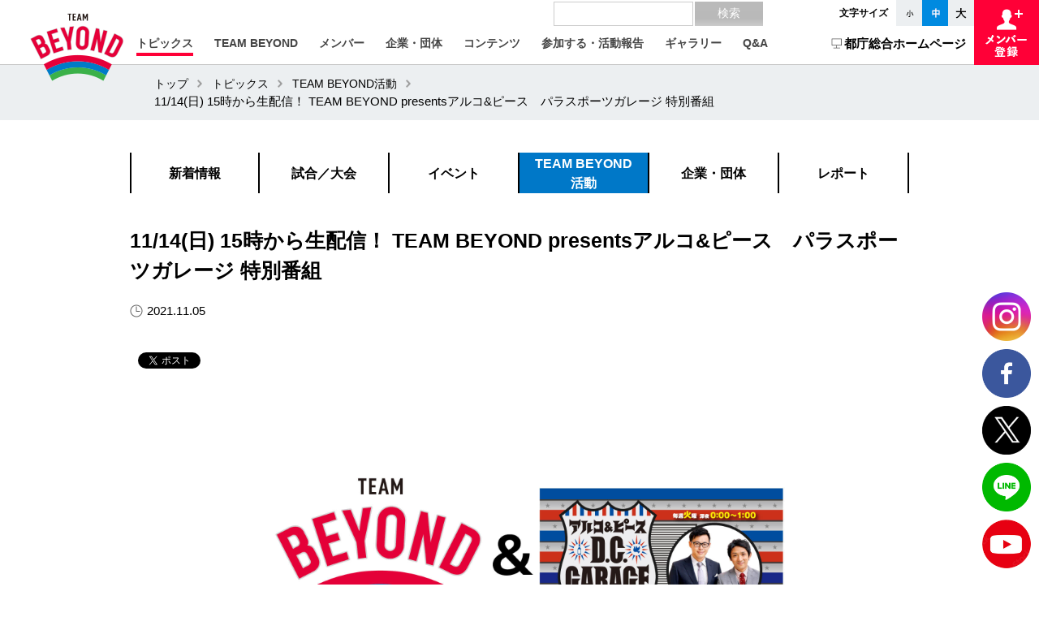

--- FILE ---
content_type: text/html; charset=UTF-8
request_url: https://www.para-sports.tokyo/topics/activity/tbsradio-alcoandpeace1114/
body_size: 66251
content:
<!DOCTYPE html>
<!--[if lt IE 9]><html class="lt-ie10 lt-ie9" lang="ja"><![endif]-->
<!--[if IE 9]><html class="lt-ie10 ie9" lang="ja"><![endif]-->
<!--[if gte IE 10]><!-->
<html lang="ja"><!--<![endif]-->
<head prefix="og: http://ogp.me/ns# fb: http://ogp.me/ns/fb# article: http://ogp.me/ns/article#">
    <meta http-equiv="Content-Type" content="text/html; charset=utf-8">
    <meta http-equiv="content-style-type" content="text/css">
    <meta http-equiv="content-script-type" content="text/javascript">
    <meta http-equiv="X-UA-Compatible" content="IE=edge,chrome=1">
    <meta name="viewport" content="width=device-width,maximum-scale=1">
    <title>11/14(日) 15時から生配信！ TEAM BEYOND presentsアルコ&#038;ピース　パラスポーツガレージ 特別番組 | TEAM BEYOND | TOKYO パラスポーツプロジェクト公式サイト</title>
    <meta name="keywords" content="パラ,パラスポーツ,パラリンピック,スポーツ,アスリート,障害者,障がい,障害者スポーツ,障がい者スポーツ,東京,東京都,TOKYO,チーム,TEAM,チームビヨンド,TEAM BEYOND,BEYOND,ビヨンド,選手紹介,ボランティア,義足,車いす,車いすバスケ,ブラインドサッカー,ウィルチェアーラグビー,ボッチャ,ゴールボール,シッティングバレー,車いすテニス">
    <meta name="description" content="パラスポーツのファンを増やすプロジェクト「TEAM BEYOND」の活動やパラスポーツイベント・大会情報を発信中！選手のスゴ技動画や観戦に役立つルール・応援方法などを掲載しています。">
    <meta name="twitter:card" content="summary_large_image">
    <meta name="twitter:site" content="@sports_tokyo">
    <meta property="og:type" content="website">
    <meta property="og:title" content="11/14(日) 15時から生配信！ TEAM BEYOND presentsアルコ&#038;ピース　パラスポーツガレージ 特別番組 | TEAM BEYOND | TOKYO パラスポーツプロジェクト公式サイト">
    <meta property="og:site_name" content="TEAM BEYOND | TOKYO パラスポーツプロジェクト公式サイト">
    <meta property="og:description" content="「パラスポーツで、未来を変えよう。」東京都が運営する【TEAM BEYOND】の公式ページです。あらゆるジャンルを超えてメンバーが集まり、パラスポーツに関するイベントや活動を企画していきます。">
    <meta property="og:url" content="https://www.para-sports.tokyo/topics/activity/tbsradio-alcoandpeace1114/">
    <meta property="og:image" content="https://www.para-sports.tokyo/assets/images/common/ogp.jpg">
    <meta http-equiv="imagetoolbar" content="no">
    <link type="image/x-icon" rel="shortcut icon" href="/favicon.ico">
    <link rel="stylesheet" type="text/css" href="/assets/css/common.css?t=1745991960" media="screen, projection">
    <link rel="stylesheet" type="text/css" href="/assets/css/flickity.css" media="screen, projection">
	<link rel="stylesheet" type="text/css" href="/assets/css/ss_search.css" media="screen, projection">
	<link rel="stylesheet" type="text/css" href="/assets/css/ss_suggest.css" media="screen, projection">
    <!--[if lt IE 9]><script type="text/javascript" src="/assets/js/html5shiv.js"></script><![endif]-->
<!-- Google Tag Manager -->
<script>(function(w,d,s,l,i){w[l]=w[l]||[];w[l].push({'gtm.start':
new Date().getTime(),event:'gtm.js'});var f=d.getElementsByTagName(s)[0],
j=d.createElement(s),dl=l!='dataLayer'?'&l='+l:'';j.async=true;j.src=
'https://www.googletagmanager.com/gtm.js?id='+i+dl;f.parentNode.insertBefore(j,f);
})(window,document,'script','dataLayer','GTM-W5HSLW3C');</script>
<!-- End Google Tag Manager -->
    <meta name='robots' content='max-image-preview:large' />
	<style>img:is([sizes="auto" i], [sizes^="auto," i]) { contain-intrinsic-size: 3000px 1500px }</style>
	<script type="text/javascript">
/* <![CDATA[ */
window._wpemojiSettings = {"baseUrl":"https:\/\/s.w.org\/images\/core\/emoji\/15.1.0\/72x72\/","ext":".png","svgUrl":"https:\/\/s.w.org\/images\/core\/emoji\/15.1.0\/svg\/","svgExt":".svg","source":{"concatemoji":"https:\/\/www.para-sports.tokyo\/wp-includes\/js\/wp-emoji-release.min.js?ver=6.8.1"}};
/*! This file is auto-generated */
!function(i,n){var o,s,e;function c(e){try{var t={supportTests:e,timestamp:(new Date).valueOf()};sessionStorage.setItem(o,JSON.stringify(t))}catch(e){}}function p(e,t,n){e.clearRect(0,0,e.canvas.width,e.canvas.height),e.fillText(t,0,0);var t=new Uint32Array(e.getImageData(0,0,e.canvas.width,e.canvas.height).data),r=(e.clearRect(0,0,e.canvas.width,e.canvas.height),e.fillText(n,0,0),new Uint32Array(e.getImageData(0,0,e.canvas.width,e.canvas.height).data));return t.every(function(e,t){return e===r[t]})}function u(e,t,n){switch(t){case"flag":return n(e,"\ud83c\udff3\ufe0f\u200d\u26a7\ufe0f","\ud83c\udff3\ufe0f\u200b\u26a7\ufe0f")?!1:!n(e,"\ud83c\uddfa\ud83c\uddf3","\ud83c\uddfa\u200b\ud83c\uddf3")&&!n(e,"\ud83c\udff4\udb40\udc67\udb40\udc62\udb40\udc65\udb40\udc6e\udb40\udc67\udb40\udc7f","\ud83c\udff4\u200b\udb40\udc67\u200b\udb40\udc62\u200b\udb40\udc65\u200b\udb40\udc6e\u200b\udb40\udc67\u200b\udb40\udc7f");case"emoji":return!n(e,"\ud83d\udc26\u200d\ud83d\udd25","\ud83d\udc26\u200b\ud83d\udd25")}return!1}function f(e,t,n){var r="undefined"!=typeof WorkerGlobalScope&&self instanceof WorkerGlobalScope?new OffscreenCanvas(300,150):i.createElement("canvas"),a=r.getContext("2d",{willReadFrequently:!0}),o=(a.textBaseline="top",a.font="600 32px Arial",{});return e.forEach(function(e){o[e]=t(a,e,n)}),o}function t(e){var t=i.createElement("script");t.src=e,t.defer=!0,i.head.appendChild(t)}"undefined"!=typeof Promise&&(o="wpEmojiSettingsSupports",s=["flag","emoji"],n.supports={everything:!0,everythingExceptFlag:!0},e=new Promise(function(e){i.addEventListener("DOMContentLoaded",e,{once:!0})}),new Promise(function(t){var n=function(){try{var e=JSON.parse(sessionStorage.getItem(o));if("object"==typeof e&&"number"==typeof e.timestamp&&(new Date).valueOf()<e.timestamp+604800&&"object"==typeof e.supportTests)return e.supportTests}catch(e){}return null}();if(!n){if("undefined"!=typeof Worker&&"undefined"!=typeof OffscreenCanvas&&"undefined"!=typeof URL&&URL.createObjectURL&&"undefined"!=typeof Blob)try{var e="postMessage("+f.toString()+"("+[JSON.stringify(s),u.toString(),p.toString()].join(",")+"));",r=new Blob([e],{type:"text/javascript"}),a=new Worker(URL.createObjectURL(r),{name:"wpTestEmojiSupports"});return void(a.onmessage=function(e){c(n=e.data),a.terminate(),t(n)})}catch(e){}c(n=f(s,u,p))}t(n)}).then(function(e){for(var t in e)n.supports[t]=e[t],n.supports.everything=n.supports.everything&&n.supports[t],"flag"!==t&&(n.supports.everythingExceptFlag=n.supports.everythingExceptFlag&&n.supports[t]);n.supports.everythingExceptFlag=n.supports.everythingExceptFlag&&!n.supports.flag,n.DOMReady=!1,n.readyCallback=function(){n.DOMReady=!0}}).then(function(){return e}).then(function(){var e;n.supports.everything||(n.readyCallback(),(e=n.source||{}).concatemoji?t(e.concatemoji):e.wpemoji&&e.twemoji&&(t(e.twemoji),t(e.wpemoji)))}))}((window,document),window._wpemojiSettings);
/* ]]> */
</script>
<link rel='stylesheet' id='yarppWidgetCss-css' href='https://www.para-sports.tokyo/wp-content/plugins/tb-yet-another-related-posts-plugin/style/widget.css?ver=6.8.1' type='text/css' media='all' />
<style id='wp-emoji-styles-inline-css' type='text/css'>

	img.wp-smiley, img.emoji {
		display: inline !important;
		border: none !important;
		box-shadow: none !important;
		height: 1em !important;
		width: 1em !important;
		margin: 0 0.07em !important;
		vertical-align: -0.1em !important;
		background: none !important;
		padding: 0 !important;
	}
</style>
<link rel='stylesheet' id='wp-block-library-css' href='https://www.para-sports.tokyo/wp-includes/css/dist/block-library/style.min.css?ver=6.8.1' type='text/css' media='all' />
<style id='classic-theme-styles-inline-css' type='text/css'>
/*! This file is auto-generated */
.wp-block-button__link{color:#fff;background-color:#32373c;border-radius:9999px;box-shadow:none;text-decoration:none;padding:calc(.667em + 2px) calc(1.333em + 2px);font-size:1.125em}.wp-block-file__button{background:#32373c;color:#fff;text-decoration:none}
</style>
<style id='global-styles-inline-css' type='text/css'>
:root{--wp--preset--aspect-ratio--square: 1;--wp--preset--aspect-ratio--4-3: 4/3;--wp--preset--aspect-ratio--3-4: 3/4;--wp--preset--aspect-ratio--3-2: 3/2;--wp--preset--aspect-ratio--2-3: 2/3;--wp--preset--aspect-ratio--16-9: 16/9;--wp--preset--aspect-ratio--9-16: 9/16;--wp--preset--color--black: #000000;--wp--preset--color--cyan-bluish-gray: #abb8c3;--wp--preset--color--white: #ffffff;--wp--preset--color--pale-pink: #f78da7;--wp--preset--color--vivid-red: #cf2e2e;--wp--preset--color--luminous-vivid-orange: #ff6900;--wp--preset--color--luminous-vivid-amber: #fcb900;--wp--preset--color--light-green-cyan: #7bdcb5;--wp--preset--color--vivid-green-cyan: #00d084;--wp--preset--color--pale-cyan-blue: #8ed1fc;--wp--preset--color--vivid-cyan-blue: #0693e3;--wp--preset--color--vivid-purple: #9b51e0;--wp--preset--gradient--vivid-cyan-blue-to-vivid-purple: linear-gradient(135deg,rgba(6,147,227,1) 0%,rgb(155,81,224) 100%);--wp--preset--gradient--light-green-cyan-to-vivid-green-cyan: linear-gradient(135deg,rgb(122,220,180) 0%,rgb(0,208,130) 100%);--wp--preset--gradient--luminous-vivid-amber-to-luminous-vivid-orange: linear-gradient(135deg,rgba(252,185,0,1) 0%,rgba(255,105,0,1) 100%);--wp--preset--gradient--luminous-vivid-orange-to-vivid-red: linear-gradient(135deg,rgba(255,105,0,1) 0%,rgb(207,46,46) 100%);--wp--preset--gradient--very-light-gray-to-cyan-bluish-gray: linear-gradient(135deg,rgb(238,238,238) 0%,rgb(169,184,195) 100%);--wp--preset--gradient--cool-to-warm-spectrum: linear-gradient(135deg,rgb(74,234,220) 0%,rgb(151,120,209) 20%,rgb(207,42,186) 40%,rgb(238,44,130) 60%,rgb(251,105,98) 80%,rgb(254,248,76) 100%);--wp--preset--gradient--blush-light-purple: linear-gradient(135deg,rgb(255,206,236) 0%,rgb(152,150,240) 100%);--wp--preset--gradient--blush-bordeaux: linear-gradient(135deg,rgb(254,205,165) 0%,rgb(254,45,45) 50%,rgb(107,0,62) 100%);--wp--preset--gradient--luminous-dusk: linear-gradient(135deg,rgb(255,203,112) 0%,rgb(199,81,192) 50%,rgb(65,88,208) 100%);--wp--preset--gradient--pale-ocean: linear-gradient(135deg,rgb(255,245,203) 0%,rgb(182,227,212) 50%,rgb(51,167,181) 100%);--wp--preset--gradient--electric-grass: linear-gradient(135deg,rgb(202,248,128) 0%,rgb(113,206,126) 100%);--wp--preset--gradient--midnight: linear-gradient(135deg,rgb(2,3,129) 0%,rgb(40,116,252) 100%);--wp--preset--font-size--small: 13px;--wp--preset--font-size--medium: 20px;--wp--preset--font-size--large: 36px;--wp--preset--font-size--x-large: 42px;--wp--preset--spacing--20: 0.44rem;--wp--preset--spacing--30: 0.67rem;--wp--preset--spacing--40: 1rem;--wp--preset--spacing--50: 1.5rem;--wp--preset--spacing--60: 2.25rem;--wp--preset--spacing--70: 3.38rem;--wp--preset--spacing--80: 5.06rem;--wp--preset--shadow--natural: 6px 6px 9px rgba(0, 0, 0, 0.2);--wp--preset--shadow--deep: 12px 12px 50px rgba(0, 0, 0, 0.4);--wp--preset--shadow--sharp: 6px 6px 0px rgba(0, 0, 0, 0.2);--wp--preset--shadow--outlined: 6px 6px 0px -3px rgba(255, 255, 255, 1), 6px 6px rgba(0, 0, 0, 1);--wp--preset--shadow--crisp: 6px 6px 0px rgba(0, 0, 0, 1);}:where(.is-layout-flex){gap: 0.5em;}:where(.is-layout-grid){gap: 0.5em;}body .is-layout-flex{display: flex;}.is-layout-flex{flex-wrap: wrap;align-items: center;}.is-layout-flex > :is(*, div){margin: 0;}body .is-layout-grid{display: grid;}.is-layout-grid > :is(*, div){margin: 0;}:where(.wp-block-columns.is-layout-flex){gap: 2em;}:where(.wp-block-columns.is-layout-grid){gap: 2em;}:where(.wp-block-post-template.is-layout-flex){gap: 1.25em;}:where(.wp-block-post-template.is-layout-grid){gap: 1.25em;}.has-black-color{color: var(--wp--preset--color--black) !important;}.has-cyan-bluish-gray-color{color: var(--wp--preset--color--cyan-bluish-gray) !important;}.has-white-color{color: var(--wp--preset--color--white) !important;}.has-pale-pink-color{color: var(--wp--preset--color--pale-pink) !important;}.has-vivid-red-color{color: var(--wp--preset--color--vivid-red) !important;}.has-luminous-vivid-orange-color{color: var(--wp--preset--color--luminous-vivid-orange) !important;}.has-luminous-vivid-amber-color{color: var(--wp--preset--color--luminous-vivid-amber) !important;}.has-light-green-cyan-color{color: var(--wp--preset--color--light-green-cyan) !important;}.has-vivid-green-cyan-color{color: var(--wp--preset--color--vivid-green-cyan) !important;}.has-pale-cyan-blue-color{color: var(--wp--preset--color--pale-cyan-blue) !important;}.has-vivid-cyan-blue-color{color: var(--wp--preset--color--vivid-cyan-blue) !important;}.has-vivid-purple-color{color: var(--wp--preset--color--vivid-purple) !important;}.has-black-background-color{background-color: var(--wp--preset--color--black) !important;}.has-cyan-bluish-gray-background-color{background-color: var(--wp--preset--color--cyan-bluish-gray) !important;}.has-white-background-color{background-color: var(--wp--preset--color--white) !important;}.has-pale-pink-background-color{background-color: var(--wp--preset--color--pale-pink) !important;}.has-vivid-red-background-color{background-color: var(--wp--preset--color--vivid-red) !important;}.has-luminous-vivid-orange-background-color{background-color: var(--wp--preset--color--luminous-vivid-orange) !important;}.has-luminous-vivid-amber-background-color{background-color: var(--wp--preset--color--luminous-vivid-amber) !important;}.has-light-green-cyan-background-color{background-color: var(--wp--preset--color--light-green-cyan) !important;}.has-vivid-green-cyan-background-color{background-color: var(--wp--preset--color--vivid-green-cyan) !important;}.has-pale-cyan-blue-background-color{background-color: var(--wp--preset--color--pale-cyan-blue) !important;}.has-vivid-cyan-blue-background-color{background-color: var(--wp--preset--color--vivid-cyan-blue) !important;}.has-vivid-purple-background-color{background-color: var(--wp--preset--color--vivid-purple) !important;}.has-black-border-color{border-color: var(--wp--preset--color--black) !important;}.has-cyan-bluish-gray-border-color{border-color: var(--wp--preset--color--cyan-bluish-gray) !important;}.has-white-border-color{border-color: var(--wp--preset--color--white) !important;}.has-pale-pink-border-color{border-color: var(--wp--preset--color--pale-pink) !important;}.has-vivid-red-border-color{border-color: var(--wp--preset--color--vivid-red) !important;}.has-luminous-vivid-orange-border-color{border-color: var(--wp--preset--color--luminous-vivid-orange) !important;}.has-luminous-vivid-amber-border-color{border-color: var(--wp--preset--color--luminous-vivid-amber) !important;}.has-light-green-cyan-border-color{border-color: var(--wp--preset--color--light-green-cyan) !important;}.has-vivid-green-cyan-border-color{border-color: var(--wp--preset--color--vivid-green-cyan) !important;}.has-pale-cyan-blue-border-color{border-color: var(--wp--preset--color--pale-cyan-blue) !important;}.has-vivid-cyan-blue-border-color{border-color: var(--wp--preset--color--vivid-cyan-blue) !important;}.has-vivid-purple-border-color{border-color: var(--wp--preset--color--vivid-purple) !important;}.has-vivid-cyan-blue-to-vivid-purple-gradient-background{background: var(--wp--preset--gradient--vivid-cyan-blue-to-vivid-purple) !important;}.has-light-green-cyan-to-vivid-green-cyan-gradient-background{background: var(--wp--preset--gradient--light-green-cyan-to-vivid-green-cyan) !important;}.has-luminous-vivid-amber-to-luminous-vivid-orange-gradient-background{background: var(--wp--preset--gradient--luminous-vivid-amber-to-luminous-vivid-orange) !important;}.has-luminous-vivid-orange-to-vivid-red-gradient-background{background: var(--wp--preset--gradient--luminous-vivid-orange-to-vivid-red) !important;}.has-very-light-gray-to-cyan-bluish-gray-gradient-background{background: var(--wp--preset--gradient--very-light-gray-to-cyan-bluish-gray) !important;}.has-cool-to-warm-spectrum-gradient-background{background: var(--wp--preset--gradient--cool-to-warm-spectrum) !important;}.has-blush-light-purple-gradient-background{background: var(--wp--preset--gradient--blush-light-purple) !important;}.has-blush-bordeaux-gradient-background{background: var(--wp--preset--gradient--blush-bordeaux) !important;}.has-luminous-dusk-gradient-background{background: var(--wp--preset--gradient--luminous-dusk) !important;}.has-pale-ocean-gradient-background{background: var(--wp--preset--gradient--pale-ocean) !important;}.has-electric-grass-gradient-background{background: var(--wp--preset--gradient--electric-grass) !important;}.has-midnight-gradient-background{background: var(--wp--preset--gradient--midnight) !important;}.has-small-font-size{font-size: var(--wp--preset--font-size--small) !important;}.has-medium-font-size{font-size: var(--wp--preset--font-size--medium) !important;}.has-large-font-size{font-size: var(--wp--preset--font-size--large) !important;}.has-x-large-font-size{font-size: var(--wp--preset--font-size--x-large) !important;}
:where(.wp-block-post-template.is-layout-flex){gap: 1.25em;}:where(.wp-block-post-template.is-layout-grid){gap: 1.25em;}
:where(.wp-block-columns.is-layout-flex){gap: 2em;}:where(.wp-block-columns.is-layout-grid){gap: 2em;}
:root :where(.wp-block-pullquote){font-size: 1.5em;line-height: 1.6;}
</style>
<link rel='stylesheet' id='contact-form-7-css' href='https://www.para-sports.tokyo/wp-content/plugins/contact-form-7/includes/css/styles.css?ver=6.0.6' type='text/css' media='all' />
<link rel='stylesheet' id='cf7msm_styles-css' href='https://www.para-sports.tokyo/wp-content/plugins/contact-form-7-multi-step-module-premium/resources/cf7msm.css?ver=4.4.2' type='text/css' media='all' />
<link rel='stylesheet' id='tb-topics.css-css' href='https://www.para-sports.tokyo/assets/css/topics.css?ver=1753337224' type='text/css' media='screen, projection' />
<script type="text/javascript" src="https://www.para-sports.tokyo/wp-includes/js/jquery/jquery.min.js?ver=3.7.1" id="jquery-core-js"></script>
<script type="text/javascript" src="https://www.para-sports.tokyo/wp-includes/js/jquery/jquery-migrate.min.js?ver=3.4.1" id="jquery-migrate-js"></script>
<link rel="https://api.w.org/" href="https://www.para-sports.tokyo/wp-json/" /><link rel="canonical" href="https://www.para-sports.tokyo/topics/activity/tbsradio-alcoandpeace1114/" />
<link rel='shortlink' href='https://www.para-sports.tokyo/?p=13641' />
<link rel="alternate" title="oEmbed (JSON)" type="application/json+oembed" href="https://www.para-sports.tokyo/wp-json/oembed/1.0/embed?url=https%3A%2F%2Fwww.para-sports.tokyo%2Ftopics%2Factivity%2Ftbsradio-alcoandpeace1114%2F" />
<link rel="alternate" title="oEmbed (XML)" type="text/xml+oembed" href="https://www.para-sports.tokyo/wp-json/oembed/1.0/embed?url=https%3A%2F%2Fwww.para-sports.tokyo%2Ftopics%2Factivity%2Ftbsradio-alcoandpeace1114%2F&#038;format=xml" />
	<meta name="google-site-verification" content="UFbKfL1gfML8IM6oMFGmh8nu5gkP_Gjcl8Wx4JRDYBI" />
</head>

<body>

<!-- Google Tag Manager (noscript) -->
<noscript><iframe src="https://www.googletagmanager.com/ns.html?id=GTM-W5HSLW3C"
height="0" width="0" style="display:none;visibility:hidden"></iframe></noscript>
<!-- End Google Tag Manager (noscript) -->

<div id="wrapper" class="innerWrap">

    <header id="header">

        <div class="fixbox">

            <h1><a href="https://www.para-sports.tokyo"><img src="/assets/images/common/logo_pc.png" alt="TEAM BEYOND" class="spImg" style="visibility: visible;"></a></h1>

            <div class="box pcHead">

                <dl class="fschange">
                    <dt>文字サイズ</dt>
                    <dd>
                        <ul id="fontSize">
                            <li><button class="changeBtn" id="fontSizeS">小</button></li>
                            <li><button class="changeBtn" id="fontSizeN">中</button></li>
                            <li><button class="changeBtn" id="fontSizeL">大</button></li>
                        </ul>
                    </dd>
                </dl>

                <nav class="megamenu">
                    
                    <ul class="gnavi">
                        <li class="nav-item">
                            <a href="https://www.para-sports.tokyo/topics"><span  class="active">トピックス</span></a>
                            <div class="cols-4 menuCont">
                                <ol>
                                    <li class="accessible-megamenu-panel-group">
                                        <h3>トピックス</h3>
                                        <ol class="cf">
                                            <li><a href="https://www.para-sports.tokyo/topics"><img src="/assets/images/common/bnr_mega03_01.png" alt="新着情報"></a></li>
                                            <li><a href="https://www.para-sports.tokyo/topics/match"><img src="/assets/images/common/bnr_mega03_02.png" alt="試合／大会"></a></li>
                                            <li><a href="https://www.para-sports.tokyo/topics/event"><img src="/assets/images/common/bnr_mega03_03.png" alt="イベント"></a></li>
                                            <li><a href="https://www.para-sports.tokyo/topics/activity"><img src="/assets/images/common/bnr_mega03_04.png" alt="TEAM BEYOND活動"></a></li>
                                            <li><a href="https://www.para-sports.tokyo/topics/release"><img src="/assets/images/common/bnr_mega03_05.png" alt="リリース"></a></li>
                                            <li><a href="https://www.para-sports.tokyo/topics/column"><img src="/assets/images/common/bnr_mega03_06.png" alt="コラム"></a></li>
                                        </ol>
                                    </li>
                                </ol>
                            </div>
                        </li>
                        <li class="nav-item">
                            <a href=""><span >TEAM BEYOND</span></a>
                            <div class="cols-4 menuCont">
                                <ol>
                                    <li class="accessible-megamenu-panel-group">
                                        <h3>TEAM BEYOND</h3>
                                        <ol class="cf">
                                            <li><a href="https://www.para-sports.tokyo/about/about_teambeyond"><img src="/assets/images/common/bnr_mega01_02.png" alt="TEAM BEYONDについて"></a></li>
                                            <li><a href="https://www.para-sports.tokyo/about/about_logocolor"><img src="/assets/images/common/bnr_mega01_03.png" alt="LOGO & COLOR"></a></li>
                                        </ol>
                                    </li>
                                </ol>
                            </div>
                        </li>
                        <li class="nav-item">
                            <a href=""><span >メンバー</span></a>
                            <div class="cols-4 menuCont">
                                <ol>
                                    <li class="accessible-megamenu-panel-group">
                                        <h3>メンバー</h3>
                                        <ol class="cf">
                                            <li><a href="https://www.para-sports.tokyo/member/benefit"><img src="/assets/images/common/bnr_mega02_03.png" alt="メンバー特典"></a></li>
                                            <!-- <li><a href="https://www.para-sports.tokyo/member"><img src="/assets/images/common/bnr_mega02_01.png" alt="メンバー"></a></li> -->
                                            <li><a href="https://www.para-sports.tokyo/member/group"><img src="/assets/images/common/bnr_mega02_02.png" alt="メンバー（企業・団体）"></a></li>
                                        </ol>
                                    </li>
                                </ol>
                            </div>
                        </li>
                        <li class="nav-item">
                            <a href=""><span >企業・団体</span></a>
                            <div class="cols-4 menuCont">
                                <ol>
                                    <li class="accessible-megamenu-panel-group">
                                        <h3>企業・団体</h3>
                                        <ol class="cf">
                                            <li><a href="https://www.para-sports.tokyo/enterprise" id="header-enterprise-link"><img src="/assets/images/common/bnr_mega_enterprise.png" alt="企業・団体 トップ"></a></li>
                                            <li><a href="https://www.para-sports.tokyo/enterprise/examples"><img src="/assets/images/common/bnr_mega_enterprise_example.jpg?r=2" alt="パラスポーツ振興の取組事例集"></a></li>
                                            <li><a href="https://www.para-sports.tokyo/enterprise/voice"><img src="/assets/images/common/bnr_mega_enterprise_voice.png" alt="支援企業・団体の声"></a></li>
                                            <li><a href="https://www.para-sports.tokyo/enterprise/methodology"><img src="/assets/images/common/bnr_mega_enterprise_methodology.png" alt="支援方法"></a></li>
                                            <li><a href="https://www.para-sports.tokyo/enterprise/support"><img src="/assets/images/common/bnr_mega_enterprise_support.png" alt="TEAM BEYONDからのサポート"></a></li>
                                                                                            <li><a href="https://www.para-sports.tokyo/enterprise/event"><img src="/assets/images/common/bnr_mega_enterprise_event.jpg" alt="カンファレンス・WEBセミナー等"></a></li>
                                                                                    </ol>
                                    </li>
                                </ol>
                            </div>
                        </li>
                        <li class="nav-item">
                            <a href=""><span >コンテンツ</span></a>
                            <div class="cols-4 menuCont">
                                <ol>
                                    <li class="accessible-megamenu-panel-group">
                                        <h3>コンテンツ</h3>
                                        <ol class="cf">
                                            <li><a href="https://www.para-sports.tokyo/sports"><img src="/assets/images/common/bnr_intro.png" alt="競技紹介"></a></li>
                                            <li><a href="https://www.para-sports.tokyo/sports/watching-beginner_full"><img src="/assets/images/common/bnr_hajimete.png" alt="はじめてのパラスポーツ観戦 完全版！"></a></li>
                                            <li><a href="https://www.para-sports.tokyo/sports/quiz_top"><img src="/assets/images/common/bnr_quiz.png" alt="パラスポーツクイズに挑戦しよう！"></a></li>
                                            <li><a href="https://www.para-sports.tokyo/sports/sugowaza"><img src="/assets/images/common/bnr_mega_sugowaza.png" alt="パラアスリート6秒スゴ技動画"></a></li>
                                            <li><a href="https://www.para-sports.tokyo/sports/taiken"><img src="/assets/images/common/bnr_mega_sports_program.png" alt="パラスポーツ体験プログラム"></a></li>
                                            <li><a href="https://www.para-sports.tokyo/sports/parasportsgekkan"><img src="/assets/images/common/bnr_mega_sports_gekkan.jpg" alt="TOKYOパラスポーツ月間"></a></li>
                                            <!--
                                            <li><a href="https://parasportsgekkan.metro.tokyo.lg.jp/" target="_blank"><img src="/assets/images/common/bnr_mega_sports_gekkan.jpg" alt="TOKYOパラスポーツ月間"></a></li>
                                            -->
                                        </ol>
                                    </li>
                                </ol>
                            </div>
                        </li>
                        <li class="nav-item">
                            <a href=""><span >参加する・活動報告</span></a>
                            <div class="cols-4 menuCont">
                                <ol>
                                    <li class="accessible-megamenu-panel-group">
                                        <h3>参加する・活動報告</h3>
                                        <ol class="cf">
                                            <li><a href="https://www.para-sports.tokyo/join/watch"><img src="/assets/images/common/bnr_mega04_01.png" alt="大会観戦"></a></li>
                                            <!-- <li><a href=""><img src="/assets/images/common/bnr_mega_air_stadiumbeyond.png" alt="ライブ配信 AIR STADIUM"></a></li> -->
                                            <li><a href="https://www.para-sports.tokyo/stadium2025"><img src="/assets/images/common/beyondStadium2023.png" alt="BEYOND STADIUM"></a></li>
                                                                                                                                                                                                                                                                        <li><a href="https://www.para-sports.tokyo/join/report"><img src="/assets/images/common/bnr_mega04_05.png" alt="レポート"></a></li>
                                            <li><a href="https://www.para-sports.tokyo/topics/activity/radio-regular"><img src="/assets/images/common/bnr_mega_radio.jpg" alt="ラジオコーナー"></a></li>
                                            <li><a href="https://www.para-sports.tokyo/join/campaign"><img src="/assets/images/common/bnr_mega04_06.png" alt="キャンペーン"></a></li>
                                        </ol>
                                    </li>
                                </ol>
                            </div>
                        </li>
                        <li class="nav-item">
                            <a href=""><span >ギャラリー</span></a>
                            <div class="cols-4 menuCont">
                                <ol>
                                    <li class="accessible-megamenu-panel-group">
                                        <h3>ギャラリー</h3>
                                        <ol class="cf">
                                                                                                                                    <li><a href="https://www.para-sports.tokyo/gallery/photo"><img src="/assets/images/common/bnr_mega05_01.png" alt="PHOTO"></a></li>
                                                                                        <li><a href="https://www.para-sports.tokyo/gallery/lesliekee"><img src="/assets/images/common/bnr_mega05_04.png" alt="LESLIE KEE×PARA SPORTS"></a></li>
                                            <li><a href="https://www.para-sports.tokyo/hero_project"><img src="/assets/images/common/bnr_hero.png" alt="HERO PROJECT"></a></li>
                                        </ol>
                                    </li>
                                </ol>
                            </div>
                        </li>
                        <li><a href="https://www.para-sports.tokyo/faq"><span >Q&amp;A</span></a></li>
                    </ul>

                </nav>

                <div class="navi-metro">
                    <a href="https://www.metro.tokyo.lg.jp/" target="_blank">都庁総合ホームページ</a>
                </div>
            </div>

            <div class="box">

                                    <ul class="subnavi">
                        <li class="apply"><a href="https://www.para-sports.tokyo/member/benefit">メンバー登録</a></li>
                        <li class="menu spMenu">
                            <button id="menu_oc">
                                <span class="item1"></span>
                                <span class="item2"></span>
                                <span class="item3"></span>
                                <span class="text">メニュー</span>
                            </button>
                        </li>
                    </ul>
                
            </div>

        </div>

        <nav id="menu">

            <ul class="gnavi accordion">
                <li><a href="https://www.para-sports.tokyo"><span>トップ</span></a></li>
                <li><p><span>TEAM BEYOND</span></p>
                    <ul>
                        <li><a href="https://www.para-sports.tokyo/about/about_teambeyond">TEAM BEYONDについて</a></li>
                        <li><a href="https://www.para-sports.tokyo/about/about_logocolor">LOGO & COLOR</a></li>
                    </ul>
                </li>
                <li><p><span>トピックス</span></p>
                    <ul>
                        <li><a href="https://www.para-sports.tokyo/topics">新着情報</a></li>
                        <li><a href="https://www.para-sports.tokyo/topics/match">試合/大会</a></li>
                        <li><a href="https://www.para-sports.tokyo/topics/event">イベント</a></li>
                        <li><a href="https://www.para-sports.tokyo/topics/activity">TEAM BEYOND活動</a></li>
                        <li><a href="https://www.para-sports.tokyo/topics/release">リリース</a></li>
                        <li><a href="https://www.para-sports.tokyo/topics/column">コラム</a></li>
                    </ul>
                </li>
                <li><p><span>メンバー</span></p>
                    <ul>
                        <li><a href="https://www.para-sports.tokyo/member/benefit">メンバー特典</a></li>
                        <!-- <li><a href="https://www.para-sports.tokyo/member">メンバー</a></li> -->
                        <li><a href="https://www.para-sports.tokyo/member/group">メンバー（企業・団体）</a></li>
                    </ul>
                </li>
                <li><p><span>企業・団体</span></p>
                    <ul>
                        <li><a href="https://www.para-sports.tokyo/enterprise" id="sp-menu-enterprise-link">企業・団体 トップ</a></li>
                        <li><a href="https://www.para-sports.tokyo/enterprise/examples">パラスポーツ振興の取組事例集</a></li>
                        <li><a href="https://www.para-sports.tokyo/enterprise/voice">支援企業・団体の声</a></li>
                        <li><a href="https://www.para-sports.tokyo/enterprise/methodology">支援方法</a></li>
                        <li><a href="https://www.para-sports.tokyo/enterprise/support">TEAM BEYONDからのサポート</a></li>
                                                    <li><a href="https://www.para-sports.tokyo/enterprise/event">カンファレンス・WEBセミナー等</a></li>
                                            </ul>
                </li>
                <li><p><span>コンテンツ</span></p>
                    <ul>
                        <li><a href="https://www.para-sports.tokyo/sports">競技紹介</a></li>
                        <li><a href="https://www.para-sports.tokyo/sports/watching-beginner_full">はじめてのパラスポーツ観戦 完全版！</a></li>
                        <li><a href="https://www.para-sports.tokyo/sports/quiz_top">パラスポーツクイズに挑戦しよう！</a></li>
                        <li><a href="https://www.para-sports.tokyo/sports/sugowaza">パラアスリート6秒スゴ技動画</a></li>
                        <li><a href="https://www.para-sports.tokyo/sports/taiken">パラスポーツ体験プログラム</a></li>
                        <li><a href="https://www.para-sports.tokyo/sports/parasportsgekkan">TOKYOパラスポーツ月間</a></li>
                        <!--
                        <li><a href="https://parasportsgekkan.metro.tokyo.lg.jp/" target="_blank">TOKYOパラスポーツ月間</a></li>
                        -->
                    </ul>
                </li>
                <li><p><span>参加する・活動報告</span></p>
                    <ul>
                        <li><a href="https://www.para-sports.tokyo/join/watch">大会観戦</a></li>
                        <!-- <li><a href="">ライブ配信 AIR STADIUM</a></li> -->
                        <li><a href="https://www.para-sports.tokyo/stadium2025">BEYOND STADIUM</a></li>
                        <li><a href="https://www.para-sports.tokyo/award">BEYOND AWARD</a></li>
                                                                                                <li><a href="https://www.para-sports.tokyo/join/report">レポート</a></li>
                        <li><a href="https://www.para-sports.tokyo/topics/activity/radio-regular">ラジオコーナー</a></li>
                        <li><a href="https://www.para-sports.tokyo/join/campaign">キャンペーン</a></li>
                    </ul>
                </li>
                <li><p><span>ギャラリー</span></p>
                    <ul>
                                                                        <li><a href="https://www.para-sports.tokyo/gallery/photo">PHOTO</a></li>
                                                <li><a href="https://www.para-sports.tokyo/gallery/lesliekee">LESLIE KEE×PARA SPORTS</a></li>
                        <li><a href="https://www.para-sports.tokyo/hero_project">HERO PROJECT</a></li>
                    </ul>
                </li>
                <li><a href="https://www.para-sports.tokyo/faq"><span>Q&amp;A</span></a></li>
            </ul>

            <ul class="sns">
                <li><a onclick="trEvent( 'SocialLink', 'SP｜SocialLink｜Menu_Instagram');" href="https://www.instagram.com/tokyoparasports/" target="_blank"><img src="/assets/images/common/img_insta.png" alt="Instagramでシェアする"/></a></li>
                <li><a onclick="trEvent( 'SocialLink', 'SP｜SocialLink｜Menu_Facebook');" href="https://www.facebook.com/parasports.tokyo/" target="_blank"><img src="/assets/images/common/img_fb_sp.png" alt="Facebookでシェアする"/></a></li>
                <li><a onclick="trEvent( 'SocialLink', 'SP｜SocialLink｜Menu_Twitter');" href="https://twitter.com/sports_tokyo" target="_blank"><img src="/assets/images/common/img_x_sp.png" alt="X（旧Twitter）でシェアする"/></a></li>
                <li><a onclick="trEvent( 'SocialLink', 'SP｜SocialLink｜Menu_Instagram');" href="https://line.me/R/ti/p/@teambeyond" target="_blank"><img src="/assets/images/common/img_li_sp.png" alt="LINE"/></a></li>
				<li><a onclick="trEvent( 'SocialLink', 'SP｜SocialLink｜Menu_Instagram');" href="https://www.youtube.com/channel/UC6hKS0yml0Oj59AumWd5QDw/" target="_blank"><img src="/assets/images/common/img_youtube_sp.png" alt="Youtube"/></a></li>
            </ul>

            <ul class="subnav">
                <li><a href="https://www.para-sports.tokyo/link">リンク</a></li>
                <li><a href="https://www.para-sports.tokyo/faq">よくあるご質問</a></li>
                <li><a href="https://www.para-sports.tokyo/accessibility">アクセシビリティ方針</a></li>
                <li><a href="https://www.para-sports.tokyo/common/terms">利用規約</a></li>
                <li><a href="https://www.para-sports.tokyo/common/privacy">プライバシーポリシー</a></li>
                <li><a href="https://www.para-sports.tokyo/common/snsaccount">SNSアカウントポリシー</a></li>
            </ul>

            <ul class="news">
                <li><a href="https://www.para-sports.tokyo/topics">トピックスへ</a></li>
            </ul>

            <ul class="metro" style="">
                <li><a href="https://www.metro.tokyo.lg.jp/" target="_blank">都庁総合ホームページ</a></li>
            </ul>

        </nav>

				<style type="text/css">
					@media (min-width: 768px) {
						#ss-form1 {
							text-align: right;
							position: fixed;
							top: 2px;
							right: 340px;
							z-index: 10000;
						}
					}
					@media (min-width: 768px) {
						#ss-form1 {
							text-align: right;
							position: fixed;
							top: 2px;
							left: 340px;
							background-color: #fff;
							z-index: 1000;
						}
					}
					@media (max-width: 767px) {
						#ss-form1 {
							text-align: right;
							position: absolute;
							top: -17px;
							right: 4px;
							background-color: #fff;
							z-index: 100;
						}
					}
					#ss-query1 {
						border: 1px solid #cccccc;
						font-size: 1rem;
						height: 30px;
					}
					#ss-form1 .ss-search-button {
						background: rgba(0, 0, 0, 0) linear-gradient(to bottom, #bbbbbb 0%, #b9b9b9 70%, #cccccc 100%) repeat scroll 0 0;
						height: 30px;
						margin-left: 2px;
						color: #FFF;
						border: medium none;
						cursor: pointer;
						width: 6em;
						font-size: 14px;
						vertical-align: top;
						border-radius: 0;
					}
				</style>
				<form id="ss-form1" action="/search/" method="get" accept-charset="UTF-8">
					<input type="text" id="ss-query1" name="query" autocomplete="off" aria-autocomplete="none">
				<input type="submit" class="ss-search-button" value="検索" onclick="document.charset='UTF-8';">
				</form>
    </header>

<div id="contents">

    
<div id="breadcrumbList">
    <ul class="cf">
        <li><a href="https://www.para-sports.tokyo">トップ</a><li><a href="https://www.para-sports.tokyo/topics/">トピックス</a><li><a href="https://www.para-sports.tokyo/topics/activity/">TEAM BEYOND活動</a><li>11/14(日) 15時から生配信！ TEAM BEYOND presentsアルコ&ピース　パラスポーツガレージ 特別番組    </ul>
</div>

    <div class="topicsMenu">
    <ul>
                        <li class="tm_topics">
                    <a href="https://www.para-sports.tokyo/topics/">                        <span>新着情報</span>
                    </a>                </li>
                            <li class="tm_match">
                    <a href="https://www.para-sports.tokyo/topics/match/">                        <span>試合／大会</span>
                    </a>                </li>
                            <li class="tm_event">
                    <a href="https://www.para-sports.tokyo/topics/event/">                        <span>イベント</span>
                    </a>                </li>
                            <li class="tm_activity active">
                    <a href="https://www.para-sports.tokyo/topics/activity/">                        <span>TEAM BEYOND<br>活動</span>
                    </a>                </li>
                            <li class="tm_enterprise">
                    <a href="https://www.para-sports.tokyo/enterprise/">                        <span>企業・団体</span>
                    </a>                </li>
                            <li class="tm_join-report">
                    <a href="https://www.para-sports.tokyo/join/report/">                        <span>レポート</span>
                    </a>                </li>
                </ul>
</div>

    
        <div class="topicsDetail">
            
            <h1 class="tdTitle">11/14(日) 15時から生配信！ TEAM BEYOND presentsアルコ&#038;ピース　パラスポーツガレージ 特別番組</h1>
            <div class="tdDate"><span>2021.11.05</span></div>

            <div class="tdSns">
    <div id="fb-root"></div>
    <script>(function(d, s, id) {
var js, fjs = d.getElementsByTagName(s)[0];
if (d.getElementById(id)) return;
js = d.createElement(s); js.id = id;
js.src = "https://connect.facebook.net/ja_JP/sdk.js#xfbml=1&version=v3.0";
fjs.parentNode.insertBefore(js, fjs);
}(document, 'script', 'facebook-jssdk'));</script>

    <div class="tdSnsItem" style="margin:-2px 0 0;">
        <div class="fb-share-button" data-href="https://www.para-sports.tokyo/topics/activity/tbsradio-alcoandpeace1114/" data-layout="button" data-size="small">
        </div>
    </div>

    <div class="tdSnsItem">
        <a href="https://twitter.com/share" class="twitter-share-button" data-text="11/14(日) 15時から生配信！ TEAM BEYOND presentsアルコ&#038;ピース　パラスポーツガレージ 特別番組 | TOKYO パラスポーツプロジェクト公式サイト">Tweet</a> <script>!function(d,s,id){var js,fjs=d.getElementsByTagName(s)[0],p=/^http:/.test(d.location)?'http':'https';if(!d.getElementById(id)){js=d.createElement(s);js.id=id;js.src=p+'://platform.twitter.com/widgets.js';fjs.parentNode.insertBefore(js,fjs);}}(document, 'script', 'twitter-wjs');</script>
    </div>

    <div class="tdSnsItem spOnly">
        <div class="line-it-button" data-lang="ja" data-type="share-a" data-url="https://www.para-sports.tokyo/topics/activity/tbsradio-alcoandpeace1114/" style="display: none;"></div>
        <script src="https://d.line-scdn.net/r/web/social-plugin/js/thirdparty/loader.min.js" async="async" defer="defer"></script>
    </div>
</div>

            <div class="tdBody">
                                        <div class="gredFull">
                                                <div><img src="https://www.para-sports.tokyo/wp-content/uploads/2021/06/1-0531.jpg" alt="11/14(日) 15時から生配信！ TEAM BEYOND presentsアルコ&#038;ピース　パラスポーツガレージ 特別番組"></div>
                                                </div>
                                            
                                        <div class="gredHalf">
                                                                            <div><p>TBSラジオ「アルコ&#038;ピース D.C.GARAGE」と「TEAM BEYOND」がタッグを組んでお送りしている<br />
「TEAM BEYOND presentsアルコ&#038;ピース　パラスポーツガレージ」<br />
TBSラジオ公式YouTubeと動画配信ツールAIR STADIUMから特別番組を生配信いたします！<br />
今回は、東京2020パラリンピックで日本中を沸かした車いすラグビーとボッチャをピックアップ！<br />
車いすラグビー日本代表の池崎大輔選手と若山英史選手をゲストに迎え、東京2020パラリンピックを振り返るとともに、ボッチャのルール紹介や対決などパラスポーツの魅力を存分にお伝えします！<br />
ぜひご覧ください！</p>
<p><strong>■配信日時：</strong><br />
11月14日(日曜日) 15:00～16:00</p>
<p><strong>■出演者：</strong><br />
アルコ&amp;ピース：平子 祐希、酒井 健太（お笑いコンビ）<br />
池崎 大輔選手（車いすラグビー日本代表　東京2020パラリンピック銅メダリスト）<br />
若山 英史選手（車いすラグビー日本代表　東京2020パラリンピック銅メダリスト）<br />
新井 大基氏（日本ボッチャ協会　普及部副部長）<br />
みんなのたかみち（パラスポーツ大好き芸人、TEAM BEYONDメンバー）</p>
</div>
                                                </div>
                    
                                        <div class="gredFull">
                                                <div><img src="https://www.para-sports.tokyo/wp-content/uploads/2021/11/syutuen.png" alt="11/14(日) 15時から生配信！ TEAM BEYOND presentsアルコ&#038;ピース　パラスポーツガレージ 特別番組"></div>
                                                </div>
                                            
                                        <div class="gredHalf">
                                                                            <div><p>■参加・視聴方法（無料）<br />
TEAM BEYONDメンバー限定動画配信ツール「AIR STADIUM」では、チャット機能による質疑応答や応援スタンプ機能による参加など出演者とメンバーが一体となった参加型の内容でお楽しみいただけます。マイページにログインして、「AIR STADIUM」からご覧ください。<a href="https://www.para-sports.tokyo/about_air_stadium/"><img fetchpriority="high" decoding="async" src="https://www.para-sports.tokyo/wp-content/uploads/2021/02/airstadium_0212_C2-1.png" alt="" width="520" height="332" class="aligncenter wp-image-12556 size-full" /></a><br />
※ご利用にはTEAM BEYONDメンバー登録が必要です。<br />
＜メンバー登録はこちら＞<strong><a href="https://www.para-sports.tokyo/member/benefit/" target="_blank" rel="noopener" style="text-decoration:underline;">https://www.para-sports.tokyo/member/benefit/</a></strong></p>
</div>
                                                </div>
                    
                                        <div class="gredHalf">
                                                                            <div><p>その他、TBSラジオ公式Youtubeからもお楽しみいただけます。<br />
<strong><a href="https://www.youtube.com/playlist?list=PLJjnyXnmK57arHLXJ-kAUYHdAn0gliDxK" target="_blank" rel="noopener" style="text-decoration:underline;">https://www.youtube.com/playlist?list=PLJjnyXnmK57arHLXJ-kAUYHdAn0gliDxK</a></strong></p>
<p>※パラスポーツのルールはこちらをチェック！<br />
「はじめてのパラスポーツ観戦　完全版！」<br />
<strong><a href="https://www.para-sports.tokyo/sports/watching-beginner_full/" target="_blank" rel="noopener" style="text-decoration:underline;">https://www.para-sports.tokyo/sports/watching-beginner_full/</a></strong></p>
<p>特別番組としてライブ配信したときのレポートはこちらから。<br />
<strong><a href="https://www.para-sports.tokyo/join/report/" target="_blank" rel="noopener" style="text-decoration:underline;">https://www.para-sports.tokyo/join/report/</a></strong></p>
</div>
                                                </div>
                    
                                            </div>
        </div>
                <span id="publishedDate">20211105</span>
        <div class='yarpp-related'>
    <section class="TopicsCont">
        <h2 class="topicsTitle tl_activity"><span>あわせて読みたい</span></h2>
        <div class="topicsList">
                                            <article class="tl_activity">
                    <a href="https://www.para-sports.tokyo/topics/activity/tbsradio-alcoandpeace0613/">
                                                <div class="topicsImg"><img src="https://www.para-sports.tokyo/wp-content/uploads/2021/03/476011a465676c472c86887a8a9254fb-300x190.jpg" alt="6/13(日) 15時から生配信！ TEAM BEYOND presentsアルコ&#038;ピース　パラスポーツガレージ 特別番組の画像" class="object-fit-img"></div>
                        <div class="tlInner">
                                                            <div class="topicsCategory"><span>TEAM BEYOND活動</span></div>
                                                        <h2>6/13(日) 15時から生配信！ TEAM BEYOND presentsアルコ&#038;ピース　パラスポーツガレージ 特別番組</h2>
                            <div class="topicsTime"><span style="font-weight: normal">2021.06.07</span></div>
                        </div>
                    </a>
                </article>
                                            <article class="tl_activity">
                    <a href="https://www.para-sports.tokyo/topics/activity/tbsradio-alcoandpeace0313/">
                                                <div class="topicsImg"><img src="https://www.para-sports.tokyo/wp-content/uploads/2021/03/476011a465676c472c86887a8a9254fb-300x190.jpg" alt="TBSラジオ「アルコ&#038;ピース D.C.GARAGE」でパラスポーツ体験動画をライブ配信の画像" class="object-fit-img"></div>
                        <div class="tlInner">
                                                            <div class="topicsCategory"><span>TEAM BEYOND活動</span></div>
                                                        <h2>TBSラジオ「アルコ&#038;ピース D.C.GARAGE」でパラスポーツ体験動画をライブ配信</h2>
                            <div class="topicsTime"><span style="font-weight: normal">2021.03.03</span></div>
                        </div>
                    </a>
                </article>
                                            <article class="tl_activity">
                    <a href="https://www.para-sports.tokyo/topics/activity/tbsradio-alcoandpeace0712/">
                                                <div class="topicsImg"><img src="https://www.para-sports.tokyo/wp-content/uploads/2021/07/b942c9fd24adbdd2cf68918bf9edd930-300x190.png" alt="TEAM BEYOND presentsアルコ&#038;ピース　パラスポーツガレージが レギュラー化！の画像" class="object-fit-img"></div>
                        <div class="tlInner">
                                                            <div class="topicsCategory"><span>TEAM BEYOND活動</span></div>
                                                        <h2>TEAM BEYOND presentsアルコ&#038;ピース　パラスポーツガレージが レギュラー化！</h2>
                            <div class="topicsTime"><span style="font-weight: normal">2021.07.06</span></div>
                        </div>
                    </a>
                </article>
                    </div>
    </section>
</div>

</div>
<div id="pageTop">
    <p><a class="scroll" href="#wrapper"><img src="/assets/images/common/btn_top.jpg" alt="ページトップへ"></a></p>
</div>

<footer id="footer">
    <div class="sns_float">
        <ul>
            <li><a href="https://www.instagram.com/tokyoparasports/" target="_blank"><img src="/assets/images/common/img_insta.png" alt="Instagram"></a></li>
            <li><a href="https://www.facebook.com/parasports.tokyo/" target="_blank"><img src="/assets/images/common/img_fb_sp.png" alt="Facebook"></a></li>
            <li><a href="https://twitter.com/sports_tokyo" target="_blank"><img src="/assets/images/common/img_x_sp.png" alt="X（旧Twitter）"></a></li>
            <li><a href="https://line.me/R/ti/p/@teambeyond" target="_blank"><img src="/assets/images/common/img_li_sp.png" alt="LINE"></a></li>
            <li><a href="https://www.youtube.com/channel/UC6hKS0yml0Oj59AumWd5QDw/" target="_blank"><img src="/assets/images/common/img_youtube_sp.png" alt="Youtube"></a></li>
        </ul>
    </div>

    <div id="footerBottom" class="cf">
        <ul>
            <li><a href="https://www.para-sports.tokyo">トップ</a></li>
            <li><a href="https://www.para-sports.tokyo/about/about_teambeyond">TEAM BEYONDについて</a></li>
            <li><a href="https://www.para-sports.tokyo/faq">Q&amp;A</a></li>
            <li><a href="https://www.para-sports.tokyo/link">リンク</a></li>
            <li><a href="https://www.para-sports.tokyo/accessibility">アクセシビリティ方針</a></li>
            <li><a href="https://www.para-sports.tokyo/common/privacy">プライバシーポリシー</a></li>
            <li><a href="https://www.para-sports.tokyo/common/snsaccount">SNSアカウントポリシー</a></li>
            <li><a href="https://www.para-sports.tokyo/common/terms">利用規約</a></li>
            <li><a href="https://www.metro.tokyo.lg.jp/" target="_blank"><img src="/assets/images/top/tokyoto.png"></a></li>
            <li><a href="https://www.sports-tokyo-info.metro.tokyo.lg.jp" target="_blank"><img src="/wp-content/uploads/2022/10/link-tokyo-info.png"></a><br><span>スポーツ推進本部</span></li>
        </ul>

        <ul class="cf">
            <li>
                <dl>
                    <dt><a href="https://www.para-sports.tokyo/member/benefit">メンバー募集</a></dt>
                    <!-- <dd><a href="https://www.para-sports.tokyo/member">メンバー</a></dd> -->
                    <dd><a href="https://www.para-sports.tokyo/apply">個人メンバー</a></dd>
                    <dd><a href="https://www.para-sports.tokyo/member/group">企業・団体メンバー</a></dd>
                </dl>
            </li>
            <li>
                <dl>
                    <dt>企業・団体</dt>
                    <dd><a href="https://www.para-sports.tokyo/enterprise" id="footer-enterprise-link">企業・団体 トップ</a></dd>
                    <dd><a href="https://www.para-sports.tokyo/enterprise/examples">パラスポーツ振興の取組事例集</a></dd>
                    <dd><a href="https://www.para-sports.tokyo/enterprise/voice">支援企業・団体の声</a></dd>
                    <dd><a href="https://www.para-sports.tokyo/enterprise/methodology">支援方法</a></dd>
                    <dd><a href="https://www.para-sports.tokyo/enterprise/support">TEAM BEYONDからのサポート</a></dd>
                                            <dd><a href="https://www.para-sports.tokyo/enterprise/event">カンファレンス・WEBセミナー等</a></dd>
                                    </dl>
            </li>
            <li>
                <dl>
                    <dt>パラスポーツについて</dt>
                    <dd><a href="https://www.para-sports.tokyo/sports">競技紹介</a></dd>
                    <dd><a href="https://www.para-sports.tokyo/sports/watching-beginner_full">はじめてのパラスポーツ観戦 完全版！</a></dd>
                    <dd><a href="https://www.para-sports.tokyo/sports/quiz_top">パラスポーツクイズに挑戦しよう！</a></dd>
                    <dd><a href="https://www.para-sports.tokyo/sports/sugowaza">パラアスリート6秒スゴ技動画！</a></dd>
                    <dd><a href="https://www.para-sports.tokyo/sports/taiken">パラスポーツ体験プログラム</a></dd>
                </dl>
            </li>
            <li>
                <dl>
                    <dt><a href="https://www.para-sports.tokyo/topics">トピックス</a></dt>
                    <dd><a href="https://www.para-sports.tokyo/topics/match">試合/大会</a></dd>
                    <dd><a href="https://www.para-sports.tokyo/topics/event">イベント</a></dd>
                    <dd><a href="https://www.para-sports.tokyo/topics/activity">TEAM BEYOND活動</a></dd>
                    <dd><a href="https://www.para-sports.tokyo/topics/release">リリース</a></dd>
                    <dd><a href="https://www.para-sports.tokyo/topics/column">コラム</a></dd>
                </dl>
            </li>
            <li>
                <dl>
                    <dt>参加する・活動報告</dt>
                    <dd><a href="https://www.para-sports.tokyo/join/watch">大会観戦</a></dd>
                    <!-- <dd><a href="">ライブ配信 AIR STADIUM</a></dd> -->
                    <dd><a href="https://www.para-sports.tokyo/stadium2025">BEYOND STADIUM</a></dd>
                    <dd><a href="https://www.para-sports.tokyo/award">BEYOND AWARD</a></dd>
                                                                                <dd><a href="https://www.para-sports.tokyo/join/report">レポート</a></dd>
                    <dd><a href="https://www.para-sports.tokyo/topics/activity/radio-regular">ラジオコーナー</a></dd>
                    <dd><a href="https://www.para-sports.tokyo/join/campaign">キャンペーン</a></dd>
                </dl>
            </li>
            <li>
                <dl>
                    <dt>ギャラリー</dt>
                                                            <dd><a href="https://www.para-sports.tokyo/gallery/photo">PHOTO</a></dd>
                                        <dd><a href="https://www.para-sports.tokyo/gallery/lesliekee">LESLIE KEE×PARA SPORTS</a></dd>
                    <dd><a href="https://www.para-sports.tokyo/hero_project">HERO PROJECT</a></dd>
                </dl>
            </li>

                    </ul>
    </div>

    <ul class="sp-banner">
        <li><a href="https://www.metro.tokyo.lg.jp/" target="_blank"><img src="/assets/images/top/tokyoto.png"></a></li>
        <li><a href="https://www.sports-tokyo-info.metro.tokyo.lg.jp" target="_blank"><img src="/wp-content/uploads/2022/10/link-tokyo-info.png"></a><br><span>スポーツ推進本部</span></li>
    </ul>

    <p><small>
            <span class="copyright">Copyright &copy; 2016 Tokyo Metropolitan Government. All Rights Reserved.</span>
            <span class="mailto">TEAM BEYOND TOKYO パラスポーツプロジェクト事務局　MAIL：<a href="&#109;&#97;&#105;&#108;&#116;&#111;&#58;&#116;&#111;&#105;&#97;&#119;&#97;&#115;&#101;&#64;&#112;&#97;&#114;&#97;&#45;&#115;&#112;&#111;&#114;&#116;&#115;&#46;&#116;&#111;&#107;&#121;&#111;">&#116;&#111;&#105;&#97;&#119;&#97;&#115;&#101;&#64;&#112;&#97;&#114;&#97;&#45;&#115;&#112;&#111;&#114;&#116;&#115;&#46;&#116;&#111;&#107;&#121;&#111;</a>　TEL：<a href="tel:0354226798">03-5422-6798</a>　受付時間：10:00～17:00（土日祝日、年末年始を除く）</span>
    </small></p>

</footer>

</div>

<script src="//ajax.googleapis.com/ajax/libs/jquery/1.12.4/jquery.min.js"></script>
<script type="text/javascript" src="/assets/js/smooth.js"></script>
<script type="text/javascript" src="/assets/js/font.js"></script>
<script src="//adobe-accessibility.github.io/Accessible-Mega-Menu/js/jquery-accessibleMegaMenu.js"></script>
<script src="//adobe-accessibility.github.io/Accessible-Mega-Menu/js/main.js"></script>
<script type="text/javascript" src="/assets/js/flickity.pkgd.min.js"></script>
<script type="text/javascript" src="/assets/js/gallery.js"></script>
<script type="text/javascript" src="/assets/js/ofi.min.js"></script>
<script type="text/javascript" src="/assets/js/scroll.js"></script>
<script type="text/javascript" src="/assets/js/jquery.cookie.js"></script>
<script type="text/javascript" src="/assets/js/common.js"></script>

<script type="text/javascript" src="https://cdn.jsdelivr.net/npm/slick-carousel@1.8.1/slick/slick.min.js"></script>
<script>
$(document).on('ready', function() {
  $(".full-screen").slick({
    centerMode: true,
    centerPadding: '5%',
    dots: true,
    autoplay: true,
    autoplaySpeed: 3000,
    speed: 1000,
    infinite: true,
  });
});
</script>
<script type="speculationrules">
{"prefetch":[{"source":"document","where":{"and":[{"href_matches":"\/*"},{"not":{"href_matches":["\/wp-*.php","\/wp-admin\/*","\/wp-content\/uploads\/*","\/wp-content\/*","\/wp-content\/plugins\/*","\/wp-content\/themes\/para-sports\/*","\/*\\?(.+)"]}},{"not":{"selector_matches":"a[rel~=\"nofollow\"]"}},{"not":{"selector_matches":".no-prefetch, .no-prefetch a"}}]},"eagerness":"conservative"}]}
</script>
<link rel='stylesheet' id='yarppRelatedCss-css' href='https://www.para-sports.tokyo/wp-content/plugins/tb-yet-another-related-posts-plugin/style/related.css?ver=6.8.1' type='text/css' media='all' />
<script type="text/javascript" src="https://www.para-sports.tokyo/wp-includes/js/dist/hooks.min.js?ver=4d63a3d491d11ffd8ac6" id="wp-hooks-js"></script>
<script type="text/javascript" src="https://www.para-sports.tokyo/wp-includes/js/dist/i18n.min.js?ver=5e580eb46a90c2b997e6" id="wp-i18n-js"></script>
<script type="text/javascript" id="wp-i18n-js-after">
/* <![CDATA[ */
wp.i18n.setLocaleData( { 'text direction\u0004ltr': [ 'ltr' ] } );
/* ]]> */
</script>
<script type="text/javascript" src="https://www.para-sports.tokyo/wp-content/plugins/contact-form-7/includes/swv/js/index.js?ver=6.0.6" id="swv-js"></script>
<script type="text/javascript" id="contact-form-7-js-translations">
/* <![CDATA[ */
( function( domain, translations ) {
	var localeData = translations.locale_data[ domain ] || translations.locale_data.messages;
	localeData[""].domain = domain;
	wp.i18n.setLocaleData( localeData, domain );
} )( "contact-form-7", {"translation-revision-date":"2025-04-11 06:42:50+0000","generator":"GlotPress\/4.0.1","domain":"messages","locale_data":{"messages":{"":{"domain":"messages","plural-forms":"nplurals=1; plural=0;","lang":"ja_JP"},"This contact form is placed in the wrong place.":["\u3053\u306e\u30b3\u30f3\u30bf\u30af\u30c8\u30d5\u30a9\u30fc\u30e0\u306f\u9593\u9055\u3063\u305f\u4f4d\u7f6e\u306b\u7f6e\u304b\u308c\u3066\u3044\u307e\u3059\u3002"],"Error:":["\u30a8\u30e9\u30fc:"]}},"comment":{"reference":"includes\/js\/index.js"}} );
/* ]]> */
</script>
<script type="text/javascript" id="contact-form-7-js-before">
/* <![CDATA[ */
var wpcf7 = {
    "api": {
        "root": "https:\/\/www.para-sports.tokyo\/wp-json\/",
        "namespace": "contact-form-7\/v1"
    }
};
/* ]]> */
</script>
<script type="text/javascript" src="https://www.para-sports.tokyo/wp-content/plugins/contact-form-7/includes/js/index.js?ver=6.0.6" id="contact-form-7-js"></script>
<script type="text/javascript" id="cf7msm-js-extra">
/* <![CDATA[ */
var cf7msm_posted_data = [];
/* ]]> */
</script>
<script type="text/javascript" src="https://www.para-sports.tokyo/wp-content/plugins/contact-form-7-multi-step-module-premium/resources/cf7msm.min.js?ver=4.4.2" id="cf7msm-js"></script>
</body>

</html>
